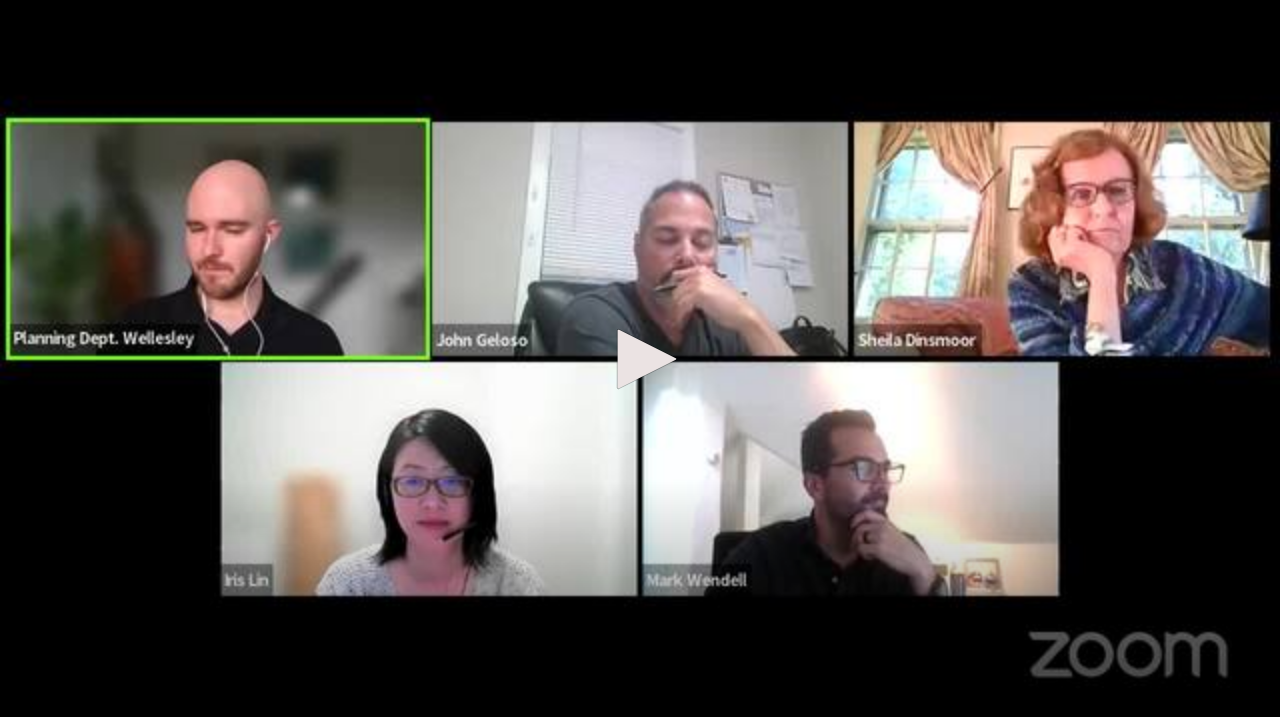

--- FILE ---
content_type: text/html; charset=utf-8
request_url: https://videoplayer.telvue.com/player/LGze1WqTsE8jwTKC--4xu4kSh8jPjdoJ/media/881277?fullscreen=true&key=LGze1WqTsE8jwTKC--4xu4kSh8jPjdoJ
body_size: 4741
content:
<!DOCTYPE html>
<html lang='en'>
<head>
<!-- Global site tag (gtag.js) - Google Analytics -->
<script async='' src='https://www.googletagmanager.com/gtag/js?id=G-KZ7GCQ9T4X'></script>
<script>
  window.dataLayer = window.dataLayer || [];
  function gtag(){dataLayer.push(arguments);}
  gtag('js', new Date());
  gtag('config', 'G-KZ7GCQ9T4X', { 'anonymize_ip': 'true', 'debug_mode': false });
  gtag('set', 'cookie_flags', 'SameSite=None;Secure');
</script>
<title>Design Review Board June 12, 2024</title>
<meta content='text/html; charset=utf-8'>
<link href='https://videoplayer.telvue.com/static-assets/apple-touch-icon-57x57-13304fbaec23e632f41169957db11dfe5aa87077cf10021cd67b7fb641ca8901.png' rel='apple-touch-icon' sizes='57x57'>
<link href='https://videoplayer.telvue.com/static-assets/apple-touch-icon-60x60-239e86987abe3002de6e02c77a8a5aba0a145375784d97af0e68aa943e16e769.png' rel='apple-touch-icon' sizes='60x60'>
<link href='https://videoplayer.telvue.com/static-assets/apple-touch-icon-72x72-8f6b9b848dc369a3eb37259b87467f43e401a59c2388e52f249dd5a062743a88.png' rel='apple-touch-icon' sizes='72x72'>
<link href='https://videoplayer.telvue.com/static-assets/apple-touch-icon-76x76-8035dde167f15a7452e683d008bed3c13efdb58e962780c7ef5d70961d2902c8.png' rel='apple-touch-icon' sizes='76x76'>
<link href='https://videoplayer.telvue.com/static-assets/apple-touch-icon-114x114-ca2b7f04e43cf8219d8815f33a8de6965070b26b7bd7d3ecc5cdec5b728216d4.png' rel='apple-touch-icon' sizes='114x114'>
<link href='https://videoplayer.telvue.com/static-assets/apple-touch-icon-120x120-35aa09712ace089d2a26014aea1af08b1431b82feadbae3cb505fadcc4da4a14.png' rel='apple-touch-icon' sizes='120x120'>
<link href='https://videoplayer.telvue.com/static-assets/apple-touch-icon-144x144-5ad38669b0077765b714386a0086fcff195b892f2733ea427c74c280ba22b35b.png' rel='apple-touch-icon' sizes='144x144'>
<link href='https://videoplayer.telvue.com/static-assets/apple-touch-icon-152x152-ea559804ffa1528b25a6dec5f9f4c5d34e02a69cb6ba0eaf2b18eee95bf602a6.png' rel='apple-touch-icon' sizes='152x152'>
<link href='https://videoplayer.telvue.com/static-assets/apple-touch-icon-180x180-d2a133be92a086930f521857949818fa51feb2ce4260bbab9bcaece75d54c0a3.png' rel='apple-touch-icon' sizes='180x180'>
<link href='https://videoplayer.telvue.com/static-assets/favicon-32x32-78e193d5607e2c314e73cdf480b7fd7bc289d6ea6a4ca76054e2683c74b9cb2a.png' rel='icon' sizes='32x32' type='image/png'>
<link href='https://videoplayer.telvue.com/static-assets/android-chrome-192x192-0ec1fd0aac9c3ab2c22a8103cd10e3eb865fa3d4fa14fad2295587be48fdcfb0.png' rel='icon' sizes='192x192' type='image/png'>
<link href='https://videoplayer.telvue.com/static-assets/favicon-96x96-c3b05cad76cbe29609579c606f73cbefbaaa591830fa0b3509a3f4fe5fda404c.png' rel='icon' sizes='96x96' type='image/png'>
<link href='https://videoplayer.telvue.com/static-assets/favicon-16x16-014f0c8e4e1e7a5b7569dd49ee8716f4f963b392cdcd9346c7b9294af2f4a57d.png' rel='icon' sizes='16x16' type='image/png'>
<link href='https://videoplayer.telvue.com/static-assets/safari-pinned-tab-963e75724b478a8210a51e509e6dfcef40000de689184fdcaf535c52873628e6.svg' rel='mask-icon'>
<meta content='width=device-width, initial-scale=1' name='viewport'>
<meta name="csrf-param" content="authenticity_token" />
<meta name="csrf-token" content="4BSk-655pVnn-cm_vVyW6pUC804DM4EAdtee7dHFE-Jzw8g-OByvb-xsPRmc_sSZ0FEktE66v0Nb25exRoWbHA" />
<link href='/favicon.ico' rel='shortcut icon'>
<link rel="stylesheet" href="/static-assets/player/application-ac62866223f13651a4337631d6c173ac9bbf2d26e3e97927924d7d7de4ba9131.css" />
<link rel="stylesheet" href="/player/LGze1WqTsE8jwTKC--4xu4kSh8jPjdoJ/cms_custom_styles.css" />
<script src="/static-assets/player/application-efea9d81f5f68bd65a38498e76472010138a7e784356ec5771296d630f3376e9.js"></script>
<script>
  jwplayer.key='ugfWP1BQnC+NudBnsDsZ9lt8nYE3rJD4Lj9UWw==';
</script>
<meta content='Design Review Board June 12, 2024' property='og:title'>
<meta content='' property='og:description'>
<meta content='https://connect.telvue.com/dynamicthumb/W1siZiIsIjhlZWMwODQwLTQ4ZDgtMDEzMi1iZjUzLTAwMjU5MGYwMDg1Yy8xZTA0ZWMwYi0wODU1LTRmZDgtODcyZC05N2RhNTE0NjMzODMvZnJhbWVncmFiL2ZyYW1lZ3JhYi0xNzE4MjQwODk3LmpwZyJdLFsicCIsInRodW1iIiwiNjQweDY0MCJdXQ?sha=876b6076bbf31d7a' property='og:image'>
<meta content='https://connect.telvue.com/dynamicthumb/W1siZiIsIjhlZWMwODQwLTQ4ZDgtMDEzMi1iZjUzLTAwMjU5MGYwMDg1Yy8xZTA0ZWMwYi0wODU1LTRmZDgtODcyZC05N2RhNTE0NjMzODMvZnJhbWVncmFiL2ZyYW1lZ3JhYi0xNzE4MjQwODk3LmpwZyJdLFsicCIsInRodW1iIiwiNjQweDY0MCJdXQ?sha=876b6076bbf31d7a' property='og:image:secure_url'>
<meta content='image/jpeg' property='og:image:type'>
<meta content='640' property='og:image:width'>
<meta content='480' property='og:image:height'>
<meta content='video.other' property='og:type'>
<meta content='https://videoplayer.telvue.com/player/LGze1WqTsE8jwTKC--4xu4kSh8jPjdoJ/media/881277' property='og:url'>
<meta content='2420230201583130' property='fb:app_id'>
<meta content='https://telvuevod-secure.akamaized.net/vodhls/vod/url_sources/nil_requestor//media/881277/1769061002/master.m3u8' property='og:video:url'>
<meta content='https://telvuevod-secure.akamaized.net/vodhls/vod/url_sources/nil_requestor//media/881277/1769061002/master.m3u8' property='og:video:secure_url'>
<meta content='720' property='og:video:height'>
<meta content='1280' property='og:video:width'>
<meta content='application/vnd.apple.mpegurl' property='og:video:type'>

<script>
  ActivityTracker.chapters = [{"id":185876,"start_time":60.0,"end_time":null},{"id":185877,"start_time":420.0,"end_time":null},{"id":185878,"start_time":1020.0,"end_time":null},{"id":185879,"start_time":1680.0,"end_time":null}];
</script>

</head>
<body class='videos videos-show'>
<p>
<a href='#main_content' id='skip_header'>skip to main content</a>
</p>
<div id='main'>
<div class='container-fluid player_container'>
<header>
<div class='row' id='search-row'>
<div class='col-xs-0 col-md-1'></div>
<div class='col-xs-12 col-md-10 nopad'>
<div class='col-xs-4 col-sm-3 col-md-2'>
<img id="org-logo" alt="Wellesley Media Corporation - Wellesley Media Corporation VOD Player - organization logo" src="/dynamicthumb/W1siZiIsIjhlZWMwODQwLTQ4ZDgtMDEzMi1iZjUzLTAwMjU5MGYwMDg1Yy92b2RfcGxheWVycy9vcmctbG9nby0xNjQ4Njg2NDYwLnBuZyJdXQ?sha=3c8b43f44ca8ac1c" />
</div>
<div class='col-xs-0 col-sm-2 col-md-3'></div>
<div class='text-right col-xs-8 col-sm-7' id='search_field_container'>
<form action='/player/LGze1WqTsE8jwTKC--4xu4kSh8jPjdoJ/videos/search' aria-label='inline video search form' class='form-inline' method='get' name='inline-search-form'>
<input type="hidden" name="fullscreen" id="fullscreen" value="true" autocomplete="off" />
<div class='input-group input-group-sm'>
<input type="text" name="search" id="search" placeholder="Search..." class="form-control" aria-label="search videos" />
<span class='input-group-btn'>
<button class='btn btn-default' id='search_submit_btn' type='submit'>
<img style="width: 21px; display: none; margin: 0 auto;" id="spinner_loading_image" src="/static-assets/loading-ef853dd827d3038e752a80fa8add43fe7d2dcfba5a4c84f5e7125da97a297818.gif" />
<span id='normally_visible'>
<i class="fas fa-search" aria-hidden="true"></i>
<span class='hidden-xs hidden-sm' id='search-button-text'>Search</span>
</span>
</button>
</span>
</div>
</form>
</div>
</div>
<div class='col-xs-0 col-md-1'></div>
</div>
</header>
<script>
  Player.fullScreen = true;
  ActivityTracker.playerAccessKey = 'LGze1WqTsE8jwTKC--4xu4kSh8jPjdoJ';
  ActivityTracker.playerG4TrackingCode = '';
  ActivityTracker.globalPlayerTrackingCode = 'G-KZ7GCQ9T4X';
  ActivityTracker.organizationUuid = '8eec0840-48d8-0132-bf53-002590f0085c';
  ActivityTracker.anonymizeIp = 'true';
  ActivityTracker.mobileAppType = '';
</script>

<div class='row' id='main-row'>
<div class='col-xs-0 col-md-1'></div>
<div class='col-xs-12 col-md-10 nopad'>
<nav aria-label='primary' id='tab_container'>
<ul id='tabs'>
<li><a href="/player/LGze1WqTsE8jwTKC--4xu4kSh8jPjdoJ/home?fullscreen=true">Home</a></li>
<li><a href="/player/LGze1WqTsE8jwTKC--4xu4kSh8jPjdoJ/videos?fullscreen=true">Videos</a></li>
<li><a href="/player/LGze1WqTsE8jwTKC--4xu4kSh8jPjdoJ/series?fullscreen=true">Series</a></li>
<li><a href="/player/LGze1WqTsE8jwTKC--4xu4kSh8jPjdoJ/playlists?fullscreen=true">Playlists</a></li>
<li><a href="/player/LGze1WqTsE8jwTKC--4xu4kSh8jPjdoJ/categories?fullscreen=true">Categories</a></li>
</ul>
</nav>
<main class='tab-pane active container' id='main_content' tabindex='-1'>
<div class='row'>
<div class='col-xs-0 col-md-2'></div>
<div class='col-xs-12 col-md-8'>
<div class='media-player-container' id='player-container'>
<script>
  Player.setupData = {
    'mediaid': 'media/881277',
    'wmode': 'transparent',
    'stretching': 'uniform',
    'displaytitle': false, 
    'displaydescription': false, 
    'playbackRateControls': true,
    'width': '100%',
    'height': '100%',
    'aspectratio': '16:9',
    'autostart': false,
    'skin': {"name":"telvue","background":"#000000","inactive":"#ebe3e3","active":"#dcf8b2"},
    'abouttext': 'Wellesley Media Corporation',
    'aboutlink': 'http://www.wellesleymedia.org',
    'showDownloadButton': true,
    'cast': { 'appid': '9F332076', 'loadscreen': '/static-assets/transparent_pixel-c4871a3535479822bc8a3e6384b464733b5726431daf78df6f45d38c8f00a7f2.png', 'endscreen': '/static-assets/transparent_pixel-c4871a3535479822bc8a3e6384b464733b5726431daf78df6f45d38c8f00a7f2.png', logo: '/dynamicthumb/W1siZiIsIjhlZWMwODQwLTQ4ZDgtMDEzMi1iZjUzLTAwMjU5MGYwMDg1Yy92b2RfcGxheWVycy9vcmctbG9nby0xNjQ4Njg2NDYwLnBuZyJdLFsicCIsInRodW1iIiwiMjUweDI1MCJdXQ?sha=aca235d6068a6d7d' },
    'autofocus': false,
    'floating': true,
    'hasAgenda': false,
    'generateSEOMetadata': true,
    'showChannelGuide': false,
    'mute': false
  };
  
  Player.setupData['sharing']= {'code': '<iframe src="https://videoplayer.telvue.com/player/LGze1WqTsE8jwTKC--4xu4kSh8jPjdoJ/media/881277?key=LGze1WqTsE8jwTKC--4xu4kSh8jPjdoJ&fullscreen=true" width="400" height="225" allowfullscreen="true" frameborder="0" allow="autoplay; fullscreen"></iframe>', 'link': 'https://videoplayer.telvue.com/player/LGze1WqTsE8jwTKC--4xu4kSh8jPjdoJ/media/881277?key=LGze1WqTsE8jwTKC--4xu4kSh8jPjdoJ&fullscreen=false'};
  
  
  
  Player.hasSearchableCaptions = false
</script>

<script>
  Player.setupData['downloadUrl'] = 'https://videoplayer.telvue.com/player/LGze1WqTsE8jwTKC--4xu4kSh8jPjdoJ/downloads/send/3677724';
  Player.setupData['downloadName'] = 'Design_Review_Board_June_12,_2024.mp4';
  Player.setupData['playlist'] = [{"title":"Design Review Board June 12, 2024","file":"https://telvuevod-secure.akamaized.net/vodhls/vod_player/139/media/881277/1769061002/master.m3u8","mediaid":"medium/881277","image":"/dynamicthumb/W1siZiIsIjhlZWMwODQwLTQ4ZDgtMDEzMi1iZjUzLTAwMjU5MGYwMDg1Yy8xZTA0ZWMwYi0wODU1LTRmZDgtODcyZC05N2RhNTE0NjMzODMvZnJhbWVncmFiL2ZyYW1lZ3JhYi0xNzE4MjQwODk3LmpwZyJdLFsicCIsInRodW1iIiwiNjQweDY0MCJdXQ?sha=876b6076bbf31d7a","tracks":[{"file":"/player/media/881277/chapters.vtt","kind":"chapters"}]}];
</script>
<div id='jw_player_instance'></div>
</div>

<div class='panel video-details-container panel-default' id='video-details'>
<div class='panel-heading'>
<span class='h5 title block'><a href="/player/LGze1WqTsE8jwTKC--4xu4kSh8jPjdoJ/playlists/2814/media/881277">Design Review Board Mtgs.</a></span>
<span class='h4 title'>Design Review Board June 12, 2024</span>
</div>
<div class='panel-body'>
<div class='added'>
<span class='h6'>Updated 3 days ago</span>
</div>
<p class='summary'>Design Review Board June 12, 2024</p>
<p class='description'></p>
</div>
</div>
<nav aria-labelledby='chapters-heading' class='panel panel-default' id='chapters-container'>
<div class='panel-heading'>
<span class='h4 title' id='chapters-heading'>Chapters</span>
</div>
<div class='scrollable' id='chapters'></div>
<ol>
<li class='chapter list-group-item collection-item' data-id='185876' data-start-time='60.0'>
<div class='thumbnail-container'>
<div class='video-thumbnail-container'>
<img class="video-thumbnail" aria-hidden="true" src="/dynamicthumb/W1siZiIsIjhlZWMwODQwLTQ4ZDgtMDEzMi1iZjUzLTAwMjU5MGYwMDg1Yy8xZTA0ZWMwYi0wODU1LTRmZDgtODcyZC05N2RhNTE0NjMzODMvY2hhcHRlcnMvY2hhcHRlci1mcmFtZWdyYWItMTcxODI5NDM5OC5qcGciXSxbInAiLCJ0aHVtYiIsIjY0MHg2NDAiXV0?sha=17c136eaefa21e2d" />
</div>
</div>
<div class='details-container'>
<a class='h5 chapter-link' data-start='60.0' href='#'>
DRB-24-27 S - 984 WORCESTER STREET - KELLY FITZGERALD - SPECIAL SIGN PERMIT: CVS PHARMACY
(00:01:00)
</a>
<p></p>
</div>
<div class='clearfix'></div>
</li>
<li class='chapter list-group-item collection-item' data-id='185877' data-start-time='420.0'>
<div class='thumbnail-container'>
<div class='video-thumbnail-container'>
<img class="video-thumbnail" aria-hidden="true" src="/dynamicthumb/W1siZiIsIjhlZWMwODQwLTQ4ZDgtMDEzMi1iZjUzLTAwMjU5MGYwMDg1Yy8xZTA0ZWMwYi0wODU1LTRmZDgtODcyZC05N2RhNTE0NjMzODMvY2hhcHRlcnMvY2hhcHRlci1mcmFtZWdyYWItMTcxODI5NDQzMC5qcGciXSxbInAiLCJ0aHVtYiIsIjY0MHg2NDAiXV0?sha=2f05d99cd1ac82f3" />
</div>
</div>
<div class='details-container'>
<a class='h5 chapter-link' data-start='420.0' href='#'>
DRB-24-26 S - 263 WASHINGTON STREET - SEBASTIAN FRICIA - SIGN PERMIT: WELLESLEY SANDWICH CO., LLC DBA MORTADELLA HEAD
(00:07:00)
</a>
<p></p>
</div>
<div class='clearfix'></div>
</li>
<li class='chapter list-group-item collection-item' data-id='185878' data-start-time='1020.0'>
<div class='thumbnail-container'>
<div class='video-thumbnail-container'>
<img class="video-thumbnail" aria-hidden="true" src="/dynamicthumb/W1siZiIsIjhlZWMwODQwLTQ4ZDgtMDEzMi1iZjUzLTAwMjU5MGYwMDg1Yy8xZTA0ZWMwYi0wODU1LTRmZDgtODcyZC05N2RhNTE0NjMzODMvY2hhcHRlcnMvY2hhcHRlci1mcmFtZWdyYWItMTcxODI5NDQ2OS5qcGciXSxbInAiLCJ0aHVtYiIsIjY0MHg2NDAiXV0?sha=e8a0fef72d2998ca" />
</div>
</div>
<div class='details-container'>
<a class='h5 chapter-link' data-start='1020.0' href='#'>
DRB-24-28 S - 87 CENTRAL STREET - DENA PAVONE - SPECIAL SIGN PERMIT: DENA PAVONE/ CHOCOALLURE
(00:17:00)
</a>
<p></p>
</div>
<div class='clearfix'></div>
</li>
<li class='chapter list-group-item collection-item' data-id='185879' data-start-time='1680.0'>
<div class='thumbnail-container'>
<div class='video-thumbnail-container'>
<img class="video-thumbnail" aria-hidden="true" src="/dynamicthumb/W1siZiIsIjhlZWMwODQwLTQ4ZDgtMDEzMi1iZjUzLTAwMjU5MGYwMDg1Yy8xZTA0ZWMwYi0wODU1LTRmZDgtODcyZC05N2RhNTE0NjMzODMvY2hhcHRlcnMvY2hhcHRlci1mcmFtZWdyYWItMTcxODI5NDQ5OC5qcGciXSxbInAiLCJ0aHVtYiIsIjY0MHg2NDAiXV0?sha=f432bf63b2c2f791" />
</div>
</div>
<div class='details-container'>
<a class='h5 chapter-link' data-start='1680.0' href='#'>
DRB-24-29 S - 336 WASHINGTON STREET - FIRST CITIZENS BANK - SPECIAL SIGN PERMIT: FIRST CITIZENS BANK
(00:28:00)
</a>
<p></p>
</div>
<div class='clearfix'></div>
</li>
</ol>
</nav>
</div>
</div>

</main>
</div>
</div>
<div id='ad_footer'>
</div>

</div>
</div>
</body>
</html>


--- FILE ---
content_type: text/vtt; charset=utf-8
request_url: https://videoplayer.telvue.com/player/media/881277/chapters.vtt
body_size: 407
content:
WEBVTT

00:01:00.000 --> 00:01:00.000
DRB-24-27 S - 984 WORCESTER STREET - KELLY FITZGERALD - SPECIAL SIGN PERMIT: CVS PHARMACY

00:07:00.000 --> 00:07:00.000
DRB-24-26 S - 263 WASHINGTON STREET - SEBASTIAN FRICIA - SIGN PERMIT: WELLESLEY SANDWICH CO., LLC DBA MORTADELLA HEAD

00:17:00.000 --> 00:17:00.000
DRB-24-28 S - 87 CENTRAL STREET - DENA PAVONE - SPECIAL SIGN PERMIT: DENA PAVONE/ CHOCOALLURE

00:28:00.000 --> 00:28:00.000
DRB-24-29 S - 336 WASHINGTON STREET - FIRST CITIZENS BANK - SPECIAL SIGN PERMIT: FIRST CITIZENS BANK

